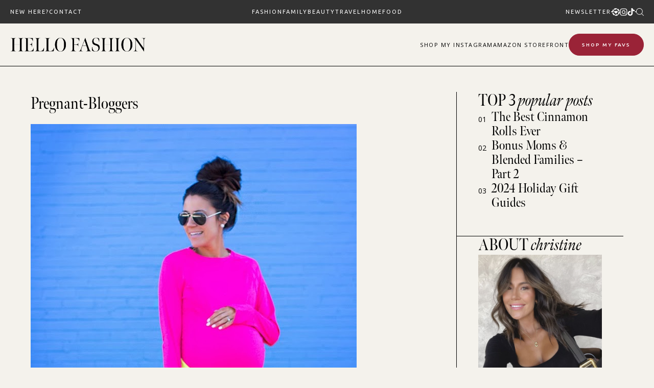

--- FILE ---
content_type: application/javascript
request_url: https://www.hellofashionblog.com/wp-content/themes/smash_theme/smash/modules/block_loading_screen/block_loading_screen.js
body_size: 111
content:
jQuery(function($){
    setTimeout(function(){ 
        $('#loading_screen').fadeOut('slow');
    }, 1000);
});